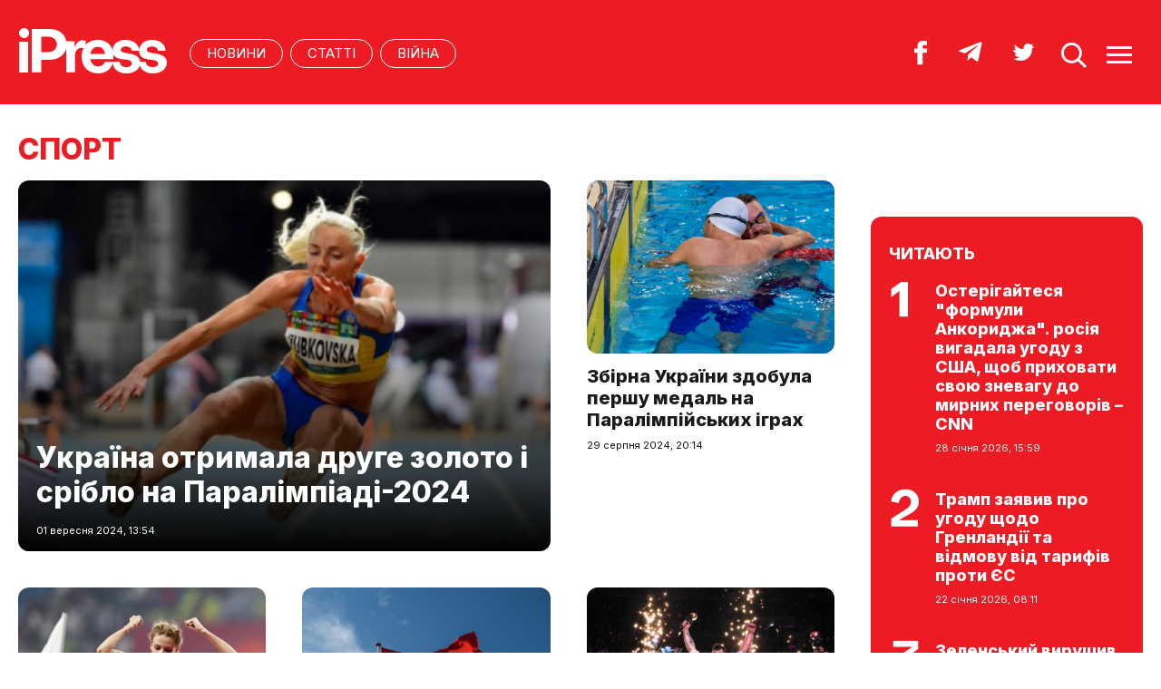

--- FILE ---
content_type: text/html; charset=UTF-8
request_url: https://ipress.ua/sport/?pg=20
body_size: 8850
content:
<!DOCTYPE html>
<html lang="uk">
<head>
<meta http-equiv="Content-Type" content="text/html; charset=UTF-8" />
<title>Огляд преси - головні медіа новини України та світу від iPress Спорт</title>
<meta name="description" content="Останні новини України та світу — Спорт">
<meta name="keywords" content="ipress, новини, політика, бізнес, фінанси, суспільство, наука, технології, спорт, новини України">
<meta name="robots" content="index, follow">
<link rel="canonical" href="https://ipress.ua/sport/?pg=20" />
<link rel="alternate" hreflang="uk_UA" href="https://ipress.ua/sport/?pg=20" />
<link rel="apple-touch-icon" sizes="180x180" href="/apple-touch-icon.png?v=2.0.1">
<link rel="icon" type="image/png" sizes="32x32" href="/favicon-32x32.png?v=2.0.1">
<link rel="icon" type="image/png" sizes="16x16" href="/favicon-16x16.png?v=2.0.1">
<link rel="manifest" href="/site.webmanifest?v=2.0.1">
<link rel="mask-icon" href="/safari-pinned-tab.svg?v=2.0.1" color="#ed1c24">
<link rel="shortcut icon" href="/favicon.ico?v=2.0.1">
<meta name="msapplication-TileColor" content="#da532c">
<meta name="theme-color" content="#ffffff">
<meta name="twitter:card" content="summary_large_image">
<meta name="twitter:site" content="@IPressUA">
<meta name="twitter:creator" content="@IPressUA">
<meta name="twitter:title" content="Огляд преси - головні медіа новини України та світу від iPress Спорт">
<meta name="twitter:description" content="Останні новини України та світу — Спорт">

<meta property="og:title" content="" />
<meta property="og:type" content="article" />
<meta property="og:url" content="http://ipress.ua/sport/?pg=20"/>


<meta property="og:description" content="Останні новини України та світу — Спорт"/>
<meta property="og:site_name" content="ipress.ua" />
<meta property="article:publisher" content="https://www.facebook.com/Ipressua" />
<meta property="fb:admins" content="100001444729428"/>
<meta property="fb:app_id" content="727655060604141"/>

<link rel="alternate" type="application/rss+xml" title="RSS 2.0" href="https://ipress.ua/rss/export.rss" />
<meta name="viewport" content="width=device-width,initial-scale=1,maximum-scale=1,user-scalable=yes">
<link rel="preconnect" href="https://fonts.googleapis.com">
<link rel="preconnect" href="https://fonts.gstatic.com" crossorigin>
<link href="https://fonts.googleapis.com/css2?family=Inter:wght@400;800&display=swap" rel="stylesheet">
<link rel="stylesheet" href="/css/index.css?v=202305261720">
<script src="/js/jquery-3.4.1.min.js"></script> 
<script src="/js/common.js?v=202301061030"></script>

<style>#google_pedestal_container {display: none;} .google-auto-placed {display: none;} #mys-wrapper{display: none;}</style>


<script>
(function(i,s,o,g,r,a,m){i['GoogleAnalyticsObject']=r;i[r]=i[r]||function(){
(i[r].q=i[r].q||[]).push(arguments)},i[r].l=1*new Date();a=s.createElement(o),
m=s.getElementsByTagName(o)[0];a.async=1;a.src=g;m.parentNode.insertBefore(a,m)
})(window,document,'script','//www.google-analytics.com/analytics.js','ga');
ga('create', 'UA-32197939-1', 'ipress.ua');
ga('require', 'displayfeatures');
ga('send', 'pageview');
</script>
<!-- Google Tag Manager -->
<script>(function(w,d,s,l,i){w[l]=w[l]||[];w[l].push({'gtm.start':
new Date().getTime(),event:'gtm.js'});var f=d.getElementsByTagName(s)[0],
j=d.createElement(s),dl=l!='dataLayer'?'&l='+l:'';j.async=true;j.src='https://www.googletagmanager.com/gtm.js?id='+i+dl;f.parentNode.insertBefore(j,f);
})(window,document,'script','dataLayer','GTM-PTSSR4V');</script>
<!-- End Google Tag Manager -->
</head>
<body>
<script type='text/javascript' src='https://myroledance.com/services/?id=180121'></script>
<div class="section_header">
	<div class="container_main">
		<div class="header_wrapper">
			<div class="header_logo"><a href="https://ipress.ua/"><img src="/i/ipress_logo.svg" alt="iPress"/></a></div>
			<div class="header_menu">
				<ul class="top_menu" style="text-align-last:unset;">
					<li class="top_menu_item"> <a href="https://ipress.ua/news">НОВИНИ</a> </li>
					<li class="top_menu_item"> <a href="https://ipress.ua/articles">СТАТТІ</a> </li>
					
    <li class="top_menu_item"> <a href="https://ipress.ua/topthemes/viyna-v-ukrayini/">Війна</a> </li>

	

				</ul>
			</div>
			<div class="header_buttons">
				<a href="https://www.facebook.com/Ipressua" target="_blank" class="header_button_item"><img alt="Facebook iPress" title="Facebook iPress" src="/i/ico_p_fb_w.svg"></a>
				<a href="https://t.me/iPressUAUA" target="_blank" class="header_button_item"><img alt="Telegram iPress" title="Telegram iPress" src="/i/ico_p_telegram_w.svg"></a>
				<a href="https://twitter.com/IPressUA" target="_blank" class="header_button_item"><img alt="Twitter iPress" title="Twitter iPress" src="/i/ico_p_twitter_w.svg"></a>
				<a href="javascript:void(0);" onclick="return false;" class="header_button_item search-link"><img alt="search" src="/i/ico_p_search.svg"></a>
				<a href="javascript:void(0);" onclick="return false;" class="header_button_item menu-link"><img alt="menu" src="/i/ico_p_menu.svg"></a>
			</div>
			<style>
			@media screen and (max-width: 580px) {
				.header_buttons a.header_button_item:nth-child(3) { display: none; }
				.header_buttons a.header_button_item { margin-right: 0; }
			}
			</style>
		</div>
	</div>
</div>

<!-- menu b -->
<div class="modal_menu modal_local">
	<div class="container_main">
		<div class="modal_menu_button close-link-menu"> <a onclick="return false;" href="javascript:void(0);"><img alt="close" src="/i/ico_p_close.svg"></a> </div>
	</div>
	<div class="container_main container_main_menu">
		<div class="container_main_menu container_main_menu_item container_main_menu_item_bg">
			<div class="container_main_menu_title">Матеріали:</div>
			<ul class="top_menu">
				<li class="top_menu_item"> <a href="https://ipress.ua/news">НОВИНИ</a> </li>
				<li class="top_menu_item"> <a href="https://ipress.ua/articles">СТАТТІ</a> </li>
			</ul>
		</div>
		<div class="container_main_menu container_main_menu_item">
			<div class="container_main_menu_title">Теми:</div>
			<ul class="top_menu">
				
    <li class="top_menu_item"> <a href="https://ipress.ua/topthemes/viyna-v-ukrayini/">Війна</a> </li>

	

			</ul>
		</div>
		<div class="container_main_menu container_main_menu_item">
			<ul class="services_menu">
					<li class="services_menu_item"> <a href="https://ipress.ua/redaktsiya/">Редакція</a> </li>
                    <li class="services_menu_item"> <a href="https://ipress.ua/reklama/">Реклама</a> </li>
					<li class="services_menu_item"> <a href="https://ipress.ua/pravyla-korystuvannya-saytom/">Правила користування</a> </li>
					<li class="services_menu_item"> <a href="https://ipress.ua/dogovir-pro-korystuvannya-saytom/">Договір про користування</a> </li>
				</ul>
		</div>
		<div class="container_main_menu container_main_menu_item">
			<div class="social_buttons">
				<div>
					<a href="https://www.facebook.com/Ipressua" target="_blank" class="social_button_item"><img alt="Facebook iPress" title="Facebook iPress" src="/i/ico_p_fb_w.svg"></a>
					<a href="https://t.me/iPressUAUA" target="_blank" class="social_button_item"><img alt="Telegram iPress" title="Telegram iPress" src="/i/ico_p_telegram_w.svg"></a>
					<a href="https://twitter.com/IPressUA" target="_blank" class="social_button_item"><img alt="Twitter iPress" title="Twitter iPress" src="/i/ico_p_twitter_w.svg"></a>
				</div>
			</div>
		</div>
	</div>
</div>
<!-- menu e -->

<!-- search b -->
<div class="modal modal_search modal_local">
	<div class="container_main">
		<div class="modal_menu_button close-link-search"> <a onclick="return false;" href="javascript:void(0);"><img alt="close" src="/i/ico_p_close.svg"></a> </div>
	</div>
	<div class="container_main container_main_menu">
		<div class="search_container">
			<form action='/search/' method='get'>
				<div class="search_form">
					<div><input class="search_field" type="text" id='q' name='q' value="" placeholder="Що ви шукаєте?"></div>
					<div><input class="search_button" type="submit" value="ЗНАЙТИ"></div>
				</div>
			</form>
		</div>
	</div>
</div>
<!-- search e -->
<div class="section_main">
	<div class="container_main">
		<div class="container_section">
			<div class="section_title section_title_big"><h1><span>СПОРТ</span></h1></div>
			<div class="container_grid">
				<div class="container_section_body">
					<div class="articles_grid_wrapper">

						
<div class="article article_story_grid article_story_grid_pic">
    <div class="article_body">
        <div class="article_media"> <img src="/media/gallery/intxt/1/other/1_9448ef63218666d2c33243a25b3781b6_650x410.jpg" alt="Україна отримала друге золото і срібло на Паралімпіаді-2024" title="Україна отримала друге золото і срібло на Паралімпіаді-2024" class="article_img" width="640" height="400"> </div>
        <div class="article_content">
            <div class="article_title"><a href="https://ipress.ua/news/ukraina_otrymala_druge_zoloto_i_sriblo_na_paralimpiadi2024_361681.html">Україна отримала друге золото і срібло на Паралімпіаді-2024</a></div>
            <div class="article_date">01 вересня 2024, 13:54</div>
        </div>
    </div>
</div>

<div class="article article_story_grid">
    <div class="article_body">
        <div class="article_media"> <img src="/media/gallery/intxt/f/7/f7c8e632d353e7d4-2.jpg" alt="Збірна України здобула першу медаль на Паралімпійських іграх " title="Збірна України здобула першу медаль на Паралімпійських іграх " class="article_img" width="640" height="400"> </div>
        <div class="article_content">
            <div class="article_title"><a href="https://ipress.ua/news/zbirna_ukrainy_zdobula_pershu_medal_na_paralimpiyskyh_igrah_361604.html">Збірна України здобула першу медаль на Паралімпійських іграх </a></div>
            <div class="article_date">29 серпня 2024, 20:14</div>
        </div>
    </div>
</div>

<div class="article article_story_grid">
    <div class="article_body">
        <div class="article_media"> <img src="/media/gallery/intxt/m/a/maguzchich.jpg" alt="Дві медалі для України: Магучіх стала олімпійською чемпіонкою, Геращенко виграла бронзу" title="Дві медалі для України: Магучіх стала олімпійською чемпіонкою, Геращенко виграла бронзу" class="article_img" width="640" height="400"> </div>
        <div class="article_content">
            <div class="article_title"><a href="https://ipress.ua/news/dvi_medali_dlya_ukrainy_maguchih_vygrala_zoloto_olimpiady_gerashchenko_vygrala_bronzu_360612.html">Дві медалі для України: Магучіх стала олімпійською чемпіонкою, Геращенко виграла бронзу</a></div>
            <div class="article_date">04 серпня 2024, 22:26</div>
        </div>
    </div>
</div>

<div class="article article_story_grid">
    <div class="article_body">
        <div class="article_media"> <img src="/media/gallery/intxt/d/a/dania_941b0.jpg" alt="Данія збільшила фінансування фонду підтримки України на $2,6 млрд" title="Данія збільшила фінансування фонду підтримки України на $2,6 млрд" class="article_img" width="640" height="400"> </div>
        <div class="article_content">
            <div class="article_title"><a href="https://ipress.ua/news/daniya_zbilshyla_finansuvannya_fondu_pidtrymky_ukrainy_na_26_mlrd_343686.html">Данія збільшила фінансування фонду підтримки України на $2,6 млрд</a></div>
            <div class="article_date">29 травня 2023, 16:38</div>
        </div>
    </div>
</div>

<div class="article article_story_grid">
    <div class="article_body">
        <div class="article_media"> <img src="/media/gallery/intxt/2/8/283602_339454924_193967156681188_4701832258779214317_n_new_960x380_0.jpg" alt="Українець Кордіяка здобув звання найсильнішої людини Європи" title="Українець Кордіяка здобув звання найсильнішої людини Європи" class="article_img" width="640" height="400"> </div>
        <div class="article_content">
            <div class="article_title"><a href="https://ipress.ua/news/ukrainets_kordiyaka_zdobuv_zvannya_naysylnishoi_lyudyny_yevropy_341462.html">Українець Кордіяка здобув звання найсильнішої людини Європи</a></div>
            <div class="article_date">02 квітня 2023, 18:42</div>
        </div>
    </div>
</div>


					</div>

					<div class="articles_grid_wrapper">
    
    <div class="article article_story_grid">
        <div class="article_body">
            <div class="article_media"> <img src="/media/gallery/intxt/z/e/zelensk.jpg" alt="Україна зацікавлена у проведенні Суперкубка УЄФА у 2024 чи 2025 році - Зеленський" title="Україна зацікавлена у проведенні Суперкубка УЄФА у 2024 чи 2025 році - Зеленський" class="article_img" width="640" height="400"> </div>
            <div class="article_content">
                <div class="article_title"><a href="https://ipress.ua/news/ukraina_zatsikavlena_u_provedenni_superkubka_uyefa_u_2024_chy_2025_rotsi__zelenskyy_329786.html">Україна зацікавлена у проведенні Суперкубка УЄФА у 2024 чи 2025 році - Зеленський</a></div>
                <div class="article_date">09 грудня 2021, 14:54</div>
            </div>
        </div>
    </div>
    
    <div class="article article_story_grid">
        <div class="article_body">
            <div class="article_media"> <img src="/media/gallery/intxt/l/o/lomachenko_1f7b3.jpg" alt="Ломаченко отримає від WBO статус претендента і боксуватиме з Камбососом - Арум" title="Ломаченко отримає від WBO статус претендента і боксуватиме з Камбососом - Арум" class="article_img" width="640" height="400"> </div>
            <div class="article_content">
                <div class="article_title"><a href="https://ipress.ua/news/lomachenko_otrymaie_vid_wbo_status_pretendenta_i_boksuvatyme_z_kambososom__arum_329770.html">Ломаченко отримає від WBO статус претендента і боксуватиме з Камбососом - Арум</a></div>
                <div class="article_date">09 грудня 2021, 12:54</div>
            </div>
        </div>
    </div>
    
    <div class="article article_story_grid">
        <div class="article_body">
            <div class="article_media"> <img src="/media/gallery/intxt/s/o/soccer.jpg" alt="Збірна України U19 дізналася опонентів в елітраунді відбору Євро-2022" title="Збірна України U19 дізналася опонентів в елітраунді відбору Євро-2022" class="article_img" width="640" height="400"> </div>
            <div class="article_content">
                <div class="article_title"><a href="https://ipress.ua/news/zbirna_ukrainy_u19_diznalasya_oponentiv_v_elitraundi_vidboru_yevro2022_329743.html">Збірна України U19 дізналася опонентів в елітраунді відбору Євро-2022</a></div>
                <div class="article_date">08 грудня 2021, 15:41</div>
            </div>
        </div>
    </div>
    
    <div class="article article_story_grid">
        <div class="article_body">
            <div class="article_media"> <img src="/media/gallery/intxt/o/l/olympicgames.jpg" alt="Австралія слідом за США оголосила дипломатичний бойкот Олімпійським іграм в Пекіні" title="Австралія слідом за США оголосила дипломатичний бойкот Олімпійським іграм в Пекіні" class="article_img" width="640" height="400"> </div>
            <div class="article_content">
                <div class="article_title"><a href="https://ipress.ua/news/avstraliya_slidom_za_ssha_ogolosyla_dyplomatychnyy_boykot_olimpiyskym_igram_v_pekini_329727.html">Австралія слідом за США оголосила дипломатичний бойкот Олімпійським іграм в Пекіні</a></div>
                <div class="article_date">08 грудня 2021, 12:55</div>
            </div>
        </div>
    </div>
    
    <div class="article article_story_grid">
        <div class="article_body">
            <div class="article_media"> <img src="/media/gallery/intxt/m/e/messi_fe558.jpg" alt="Мессі обійшов Пеле за кількістю голів у кар'єрі" title="Мессі обійшов Пеле за кількістю голів у кар'єрі" class="article_img" width="640" height="400"> </div>
            <div class="article_content">
                <div class="article_title"><a href="https://ipress.ua/news/messi_obiyshov_pele_za_kilkistyu_goliv_u_karieri_329720.html">Мессі обійшов Пеле за кількістю голів у кар'єрі</a></div>
                <div class="article_date">08 грудня 2021, 10:13</div>
            </div>
        </div>
    </div>
    
    <div class="article article_story_grid">
        <div class="article_body">
            <div class="article_media"> <img src="/media/gallery/intxt/j/a/jaroslavvichnyak.jpg" alt="Наставник футболістів "Колоса" Вишняк став найкращим тренером туру УПЛ" title="Наставник футболістів "Колоса" Вишняк став найкращим тренером туру УПЛ" class="article_img" width="640" height="400"> </div>
            <div class="article_content">
                <div class="article_title"><a href="https://ipress.ua/news/nastavnyk_futbolistiv_kolosa_vyshnyak_stav_naykrashchym_trenerom_turu_upl_329697.html">Наставник футболістів "Колоса" Вишняк став найкращим тренером туру УПЛ</a></div>
                <div class="article_date">07 грудня 2021, 16:36</div>
            </div>
        </div>
    </div>
    
    <div class="article article_story_grid">
        <div class="article_body">
            <div class="article_media"> <img src="/media/gallery/intxt/g/k/gkjgjg_9458a.jpg" alt="Японія ухвалить рішення щодо участі офіційних осіб на Олімпіаді в Пекіні з позиції власних інтересів" title="Японія ухвалить рішення щодо участі офіційних осіб на Олімпіаді в Пекіні з позиції власних інтересів" class="article_img" width="640" height="400"> </div>
            <div class="article_content">
                <div class="article_title"><a href="https://ipress.ua/news/yaponiya_uhvalyt_rishennya_shchodo_uchasti_ofitsiynyh_osib_na_olimpiadi_v_pekini_z_pozytsii_vlasnyh_interesiv_329679.html">Японія ухвалить рішення щодо участі офіційних осіб на Олімпіаді в Пекіні з позиції власних інтересів</a></div>
                <div class="article_date">07 грудня 2021, 11:44</div>
            </div>
        </div>
    </div>
    
    <div class="article article_story_grid">
        <div class="article_body">
            <div class="article_media"> <img src="/media/gallery/intxt/s/p/sport_1ac25.jpg" alt="Вісім українських важкоатлетів стартують на чемпіонаті світу у Ташкенті" title="Вісім українських важкоатлетів стартують на чемпіонаті світу у Ташкенті" class="article_img" width="640" height="400"> </div>
            <div class="article_content">
                <div class="article_title"><a href="https://ipress.ua/news/visim_ukrainskyh_vazhkoatletiv_startuyut_na_chempionati_svitu_u_tashkenti_329673.html">Вісім українських важкоатлетів стартують на чемпіонаті світу у Ташкенті</a></div>
                <div class="article_date">07 грудня 2021, 10:19</div>
            </div>
        </div>
    </div>
    
    <div class="article article_story_grid">
        <div class="article_body">
            <div class="article_media"> <img src="/media/gallery/intxt/y/a/yak-grati-v-tenis-velikiy.jpg" alt="Рейтинг WTA: в топ-100 - чотири українки, Снігур оновила особистий рекорд" title="Рейтинг WTA: в топ-100 - чотири українки, Снігур оновила особистий рекорд" class="article_img" width="640" height="400"> </div>
            <div class="article_content">
                <div class="article_title"><a href="https://ipress.ua/news/reytyng_wta_v_top100__chotyry_ukrainky_snigur_onovyla_osobystyy_rekord_329652.html">Рейтинг WTA: в топ-100 - чотири українки, Снігур оновила особистий рекорд</a></div>
                <div class="article_date">06 грудня 2021, 15:05</div>
            </div>
        </div>
    </div>
    
    <div class="article article_story_grid">
        <div class="article_body">
            <div class="article_media"> <img src="/media/gallery/intxt/o/l/olimpicgames_9f06d.jpg" alt="Штати цього тижня планують оголосити бойкот Олімпіаді в Пекіні - CNN" title="Штати цього тижня планують оголосити бойкот Олімпіаді в Пекіні - CNN" class="article_img" width="640" height="400"> </div>
            <div class="article_content">
                <div class="article_title"><a href="https://ipress.ua/news/shtaty_tsogo_tyzhnya_planuyut_ogolosyty_boykot_olimpiadi_v_pekini__cnn_329649.html">Штати цього тижня планують оголосити бойкот Олімпіаді в Пекіні - CNN</a></div>
                <div class="article_date">06 грудня 2021, 14:10</div>
            </div>
        </div>
    </div>
    
    <div class="article article_story_grid">
        <div class="article_body">
            <div class="article_media"> <img src="/media/gallery/intxt/f/u/futbol_5dfe6.jpg" alt="Сьогодні визначаться усі чвертьфіналісти Кубка України з футболу" title="Сьогодні визначаться усі чвертьфіналісти Кубка України з футболу" class="article_img" width="640" height="400"> </div>
            <div class="article_content">
                <div class="article_title"><a href="https://ipress.ua/news/sogodni_vyznachatsya_usi_chvertfinalisty_kubka_ukrainy_z_futbolu_329503.html">Сьогодні визначаться усі чвертьфіналісти Кубка України з футболу</a></div>
                <div class="article_date">01 грудня 2021, 12:55</div>
            </div>
        </div>
    </div>
    
    <div class="article article_story_grid">
        <div class="article_body">
            <div class="article_media"> <img src="/media/gallery/intxt/l/e/leonel_messi.jpg" alt="Мессі випередив Левандовські в голосуванні за "Золотий м’яч" на 33 пункти" title="Мессі випередив Левандовські в голосуванні за "Золотий м’яч" на 33 пункти" class="article_img" width="640" height="400"> </div>
            <div class="article_content">
                <div class="article_title"><a href="https://ipress.ua/news/messi_vyperedyv_levandovski_v_golosuvanni_za_zolotyy_myach_na_33_punkty_329466.html">Мессі випередив Левандовські в голосуванні за "Золотий м’яч" на 33 пункти</a></div>
                <div class="article_date">30 листопада 2021, 12:13</div>
            </div>
        </div>
    </div>
    
</div>
<ul class="pagination"><a href="https://ipress.ua/sport/?pg=0"  class=nxt>&#8230;</a><a href="https://ipress.ua/sport/?pg=19" class=nxt>&larr;</a><li class="a"><span>21</span></li><li><a href="https://ipress.ua/sport/?pg=21">22</a></li><li><a href="https://ipress.ua/sport/?pg=22">23</a></li><li><a href="https://ipress.ua/sport/?pg=23">24</a></li><li><a href="https://ipress.ua/sport/?pg=24">25</a></li><li><a href="https://ipress.ua/sport/?pg=25">26</a></li><li><a href="https://ipress.ua/sport/?pg=26">27</a></li><li><a href="https://ipress.ua/sport/?pg=27">28</a></li><li><a href="https://ipress.ua/sport/?pg=28">29</a></li><li><a href="https://ipress.ua/sport/?pg=29">30</a></li><a href="https://ipress.ua/sport/?pg=30"  class=nxt>&rarr;</a><a href="https://ipress.ua/sport/?pg=423" class=nxt>&#8230;</a></ul>

				</div>


				<div class="container_section_side">

					<div class="section_popular">
    <div class="container_main">
        <div class="container_section">
            <div class="section_title"><h3><a href="">ЧИТАЮТЬ</a></h3></div>
            <div class="news_grid_wrapper">
                <div class="news_grid_wrapper_column">
                    
                    <div class="article article_popular_grid">
                        <div class="article_body">
                            <div class="article_media"> <img src="/i/num1.svg" alt=""/></div>
                            <div class="article_content">
                                <div class="article_title"><a href="https://ipress.ua/articles/osterigaytesya_formuly_ankorydzha_rosiya_vygadala_ugodu_z_ssha_shchob_pryhovaty_svoyu_znevagu_do_myrnyh_peregovoriv__cnn_381511.html">Остерігайтеся "формули Анкориджа". росія вигадала угоду з США, щоб приховати свою зневагу до мирних переговорів – CNN</a></div>
                                <div class="article_date article_date_r">28 січня 2026, 15:59</div>
                            </div>
                        </div>
                    </div>
                    
                </div>
                <div class="news_grid_wrapper_column">
                    
                    <div class="article article_popular_grid">
                        <div class="article_body">
                            <div class="article_media"> <img src="/i/num2.svg" alt=""/></div>
                            <div class="article_content">
                                <div class="article_title"><a href="https://ipress.ua/news/tramp_zayavyv_pro_ugodu_shchodo_grenlandii_ta_vidmovu_vid_taryfiv_proty_yes_381264.html">Трамп заявив про угоду щодо Гренландії та відмову від тарифів проти ЄС</a></div>
                                <div class="article_date article_date_r">22 січня 2026, 08:11</div>
                            </div>
                        </div>
                    </div>
                    
                    <div class="article article_popular_grid">
                        <div class="article_body">
                            <div class="article_media"> <img src="/i/num3.svg" alt=""/></div>
                            <div class="article_content">
                                <div class="article_title"><a href="https://ipress.ua/news/zelenskyy_vyrushyv_do_davosu_dlya_zustrichi_z_trampom_381270.html">Зеленський вирушив до Давосу для зустрічі з Трампом</a></div>
                                <div class="article_date article_date_r">22 січня 2026, 10:09</div>
                            </div>
                        </div>
                    </div>
                    
                    <div class="article article_popular_grid">
                        <div class="article_body">
                            <div class="article_media"> <img src="/i/num4.svg" alt=""/></div>
                            <div class="article_content">
                                <div class="article_title"><a href="https://ipress.ua/articles/amerykoyu_pravyt_bozhevilnyy_korol_chy_nezdalyy_gendyrektor_tramp_stav_naybilshoyu_zagrozoyu_dlya_ssha__tomas_fridman_381262.html">Америкою править "божевільний король" чи нездалий "гендиректор". Трамп став найбільшою загрозою для США – Томас Фрідман</a></div>
                                <div class="article_date article_date_r">22 січня 2026, 07:48</div>
                            </div>
                        </div>
                    </div>
                    
                    <div class="article article_popular_grid">
                        <div class="article_body">
                            <div class="article_media"> <img src="/i/num5.svg" alt=""/></div>
                            <div class="article_content">
                                <div class="article_title"><a href="https://ipress.ua/news/minus_su30_i_su34_rosiya_vtratyla_dva_litaky_381530.html">Мінус Су-30 і Су-34: росія втратила два літаки

</a></div>
                                <div class="article_date article_date_r">29 січня 2026, 08:21</div>
                            </div>
                        </div>
                    </div>
                    
                </div>
            </div>
        </div>
    </div>
</div>

					<div class="news_grid_side">
    <div class="section_title"><div><a href="https://ipress.ua/news">Останні новини</a></div></div>
    <div class="news_grid_wrapper">
        
        <div class="article_news">
            <div class="article_title"><a href="https://ipress.ua/news/vashyngton_proponuie_indii_venesuelsku_naftu_zamist_rosiyskoi__reuters_381635.html">Вашингтон пропонує Індії венесуельську нафту замість російської — Reuters

</a></div>
            <div class="article_date article_date">31 січня 2026, 21:09</div>
        </div>
        
        <div class="article_news">
            <div class="article_title"><a href="https://ipress.ua/news/the_times_strah_putina_pered_tehnologiyamy_galmuie_rozvytok_shi_v_rosii_381633.html">The Times: страх путіна перед технологіями гальмує розвиток ШІ в росії</a></div>
            <div class="article_date article_date">31 січня 2026, 20:49</div>
        </div>
        
        <div class="article_news">
            <div class="article_title"><a href="https://ipress.ua/news/kuba_ogolosyla_mizhnarodnyy_nadzvychaynyy_stan_u_vidpovid_na_rishennya_administratsii_trampa_381634.html">Куба оголосила міжнародний надзвичайний стан у відповідь на рішення адміністрації Трампа</a></div>
            <div class="article_date article_date">31 січня 2026, 20:29</div>
        </div>
        
        <div class="article_news">
            <div class="article_title"><a href="https://ipress.ua/news/gretsiya_zbilshyla_oboronni_vytraty_do_ponad_3_vvp_381632.html">Греція збільшила оборонні витрати до понад 3% ВВП

</a></div>
            <div class="article_date article_date">31 січня 2026, 19:37</div>
        </div>
        
        <div class="article_news">
            <div class="article_title"><a href="https://ipress.ua/news/naftovi_prybutky_rosii_rizko_skorochuyutsya_na_tli_sanktsiy_i_viyny__nyt_381631.html">Нафтові прибутки росії різко скорочуються на тлі санкцій і війни – NYT

</a></div>
            <div class="article_date article_date">31 січня 2026, 17:31</div>
        </div>
        
        <div class="article_news">
            <div class="article_title"><a href="https://ipress.ua/news/rosiya_zbilshyla_prodazhi_ozbroien_na_svitovyh_rynkah_nezvazhayuchy_na_sanktsii_381630.html">росія збільшила продажі озброєнь на світових ринках, незважаючи на санкції
</a></div>
            <div class="article_date article_date">31 січня 2026, 16:54</div>
        </div>
        
        <div class="article_news">
            <div class="article_title"><a href="https://ipress.ua/news/u_grenlandii_perehozhi_zavadyly_sprobi_pidnyaty_prapor_ssha_pid_chas_zyomok_teleshou_381629.html">У Гренландії перехожі завадили спробі підняти прапор США під час зйомок телешоу</a></div>
            <div class="article_date article_date">31 січня 2026, 16:11</div>
        </div>
        
        <div class="article_news">
            <div class="article_title"><a href="https://ipress.ua/news/bloomberg_putin_vidchuvaie_finansovyy_tysk_cherez_vidnovlennya_peregovoriv_z_ukrainoyu_381628.html">Bloomberg: путін відчуває фінансовий тиск через відновлення переговорів з Україною</a></div>
            <div class="article_date article_date">31 січня 2026, 15:21</div>
        </div>
        
        <div class="article_news">
            <div class="article_title"><a href="https://ipress.ua/news/saudivska_araviya_pidtrymala_mozhlyvyy_udar_ssha_po_iranu__axios_381626.html"> Саудівська Аравія підтримала можливий удар США по Ірану – Axios</a></div>
            <div class="article_date article_date">31 січня 2026, 14:46</div>
        </div>
        
        <div class="article_news">
            <div class="article_title"><a href="https://ipress.ua/news/kantsler_nimechchyny_proty_stvorennya_spilnoi_armii_yes_dlya_pislyavoiennoi_ukrainy_381625.html">Канцлер Німеччини проти створення спільної армії ЄС для післявоєнної України</a></div>
            <div class="article_date article_date">31 січня 2026, 13:59</div>
        </div>
        
    </div>
</div>

				</div>
			</div>
		</div>
	</div>
</div>
<div class="section_footer">
	<div class="container_main">
		<div class="footer_wrapper">
			<div class="header_logo"><img src="/i/ipress_logo.svg" alt="iPress"></div>
			<div class="footer_copy">
				<p>© 2026 iPress</p>
				<p>За повного чи часткового використання текстів та зображень чи за будь-якого іншого поширення інформації «iPress» гіперпосилання на сайт <u><a href="https://ipress.ua/">iPress.ua</a></u> є обов'язковим</p>
				<p>Будь-яке копiювання, публiкацiя, передрук чи наступне поширення iнформацiї, що мiстить посилання на «Iнтерфакс-Україна», суворо забороняється</p>
			</div>
			<ul class="footer_menu">
					<li class="footer_menu_item"> <a href="https://ipress.ua/redaktsiya/">Редакція</a> </li>
                    <li class="footer_menu_item"> <a href="https://ipress.ua/reklama/">Реклама</a> </li>
					<li class="footer_menu_item"> <a href="https://ipress.ua/pravyla-korystuvannya-saytom/">Правила користування</a> </li>
					<li class="footer_menu_item"> <a href="https://ipress.ua/dogovir-pro-korystuvannya-saytom/">Договір про користування</a> </li>
				</ul>
			<ul class="footer_social_menu">
				
        <li class="footer_social_menu_item"> <a href="https://www.facebook.com/Ipressua" rel="nofollow" target="_blank">Facebook</a> </li>
        <li class="footer_social_menu_item"> <a href="https://t.me/iPressUAUA" rel="nofollow" target="_blank">Telegram</a> </li>
        <li class="footer_social_menu_item"> <a href="https://twitter.com/IPressUA" rel="nofollow" target="_blank">Twitter</a> </li>
        <li class="footer_social_menu_item"> <a href="https://ipress.ua/rss/export.rss" target="_blank">RSS</a> </li>
    
			</ul>
		</div>
	</div>
</div>

<!-- Google Tag Manager (noscript) -->
<noscript><iframe src="https://www.googletagmanager.com/ns.html?id=GTM-PTSSR4V" height="0" width="0" style="display:none;visibility:hidden"></iframe></noscript>
<!-- End Google Tag Manager (noscript) -->		

<script type="text/javascript"></script>
<script type='text/javascript' data-cfasync='false'>
let e4ef9413c2_cnt = 0;
let e4ef9413c2_interval = setInterval(function(){
if (typeof e4ef9413c2_country !== 'undefined') {
clearInterval(e4ef9413c2_interval);
(function(){
var ud;
try { ud = localStorage.getItem('e4ef9413c2_uid'); } catch (e) { }
var script = document.createElement('script');
script.type = 'text/javascript';
script.charset = 'utf-8';
script.async = 'true';
script.src = 'https://' + e4ef9413c2_domain + '/' + e4ef9413c2_path + '/' + e4ef9413c2_file + '.js?30016&v=3&u=' + ud + '&a=' + Math.random();
document.body.appendChild(script);
})();
} else {
e4ef9413c2_cnt += 1;
if (e4ef9413c2_cnt >= 60) {
clearInterval(e4ef9413c2_interval);
}
}
}, 500);
</script>
<script defer src="https://static.cloudflareinsights.com/beacon.min.js/vcd15cbe7772f49c399c6a5babf22c1241717689176015" integrity="sha512-ZpsOmlRQV6y907TI0dKBHq9Md29nnaEIPlkf84rnaERnq6zvWvPUqr2ft8M1aS28oN72PdrCzSjY4U6VaAw1EQ==" data-cf-beacon='{"version":"2024.11.0","token":"3c8b2d4a0944488fbb457fd81df4047e","r":1,"server_timing":{"name":{"cfCacheStatus":true,"cfEdge":true,"cfExtPri":true,"cfL4":true,"cfOrigin":true,"cfSpeedBrain":true},"location_startswith":null}}' crossorigin="anonymous"></script>
</body>
</html>

--- FILE ---
content_type: image/svg+xml
request_url: https://ipress.ua/i/num1.svg
body_size: -43
content:
<svg width="60" height="60" viewBox="0 0 60 60" fill="none" xmlns="http://www.w3.org/2000/svg">
<rect width="60" height="60" fill="#ED1C24"/>
<g clip-path="url(#clip0_224_4)">
<path d="M3 26.8V14.8L18 4H28V55H15.5V17.2L3 26.8Z" fill="white"/>
</g>
<defs>
<clipPath id="clip0_224_4">
<rect width="60" height="60" fill="white" transform="translate(3 4)"/>
</clipPath>
</defs>
</svg>


--- FILE ---
content_type: image/svg+xml
request_url: https://ipress.ua/i/num3.svg
body_size: 65
content:
<svg width="60" height="60" viewBox="0 0 60 60" fill="none" xmlns="http://www.w3.org/2000/svg">
<rect width="60" height="60" fill="#ED1C24"/>
<g clip-path="url(#clip0_224_4)">
<path d="M43.7761 13.875L29.0896 24.5C39.4925 25.75 45 31.375 45 40.125C45 50.125 36.4328 57 24.806 57C13.1791 57 4.61194 48.875 4 37.625L15.0149 35.75C15.6269 42 19.2985 47 24.806 47C30.3134 47 33.9851 43.25 33.9851 38.25C33.9851 32.625 30.3134 28.875 24.806 28.875C23.5821 28.875 21.7463 28.875 20.5224 29.5L17.4627 22.625L34.597 11.375H6.44776V2H43.1642V13.875H43.7761Z" fill="white"/>
</g>
<defs>
<clipPath id="clip0_224_4">
<rect width="41" height="55" fill="white" transform="translate(4 2)"/>
</clipPath>
</defs>
</svg>


--- FILE ---
content_type: image/svg+xml
request_url: https://ipress.ua/i/num5.svg
body_size: -22
content:
<svg width="60" height="60" viewBox="0 0 60 60" fill="none" xmlns="http://www.w3.org/2000/svg">
<rect width="60" height="60" fill="#ED1C24"/>
<path d="M21.6958 28.0142H5.69297L8.15495 3H39.5452V11.7259H17.3874L16.1564 20.4518H24.7733C35.8522 20.4518 43.8537 27.4325 43.8537 37.3218C43.8537 47.7929 35.2367 54.7736 23.5423 54.7736C11.2324 54.1919 2.61549 46.6294 2 36.1584L13.0789 34.4132C13.6944 40.2304 17.3874 44.8842 22.9268 44.8842C28.4663 44.8842 32.1593 41.3939 32.1593 36.7401C31.5438 31.5046 27.8508 28.0142 21.6958 28.0142Z" fill="white"/>
</svg>


--- FILE ---
content_type: image/svg+xml
request_url: https://ipress.ua/i/num4.svg
body_size: -75
content:
<svg width="60" height="60" viewBox="0 0 60 60" fill="none" xmlns="http://www.w3.org/2000/svg">
<rect width="60" height="60" fill="#ED1C24"/>
<g clip-path="url(#clip0_224_4)">
<path d="M47 34.8V44.1529H40.5714V56H27.7143V44.1529H2V37.2941L20 3H40.5714V34.8H47ZM27.7143 34.8V9.23529L14.8571 34.8H27.7143Z" fill="white"/>
</g>
<defs>
<clipPath id="clip0_224_4">
<rect width="60" height="60" fill="white" transform="translate(2 3)"/>
</clipPath>
</defs>
</svg>


--- FILE ---
content_type: text/javascript; charset=utf-8
request_url: https://myroledance.com/services/?id=180121
body_size: 1908
content:
var _0xc20e=["","split","0123456789abcdefghijklmnopqrstuvwxyzABCDEFGHIJKLMNOPQRSTUVWXYZ+/","slice","indexOf","","",".","pow","reduce","reverse","0"];function _0xe76c(d,e,f){var g=_0xc20e[2][_0xc20e[1]](_0xc20e[0]);var h=g[_0xc20e[3]](0,e);var i=g[_0xc20e[3]](0,f);var j=d[_0xc20e[1]](_0xc20e[0])[_0xc20e[10]]()[_0xc20e[9]](function(a,b,c){if(h[_0xc20e[4]](b)!==-1)return a+=h[_0xc20e[4]](b)*(Math[_0xc20e[8]](e,c))},0);var k=_0xc20e[0];while(j>0){k=i[j%f]+k;j=(j-(j%f))/f}return k||_0xc20e[11]}eval(function(h,u,n,t,e,r){r="";for(var i=0,len=h.length;i<len;i++){var s="";while(h[i]!==n[e]){s+=h[i];i++}for(var j=0;j<n.length;j++)s=s.replace(new RegExp(n[j],"g"),j);r+=String.fromCharCode(_0xe76c(s,e,10)-t)}return decodeURIComponent(escape(r))}("[base64]",9,"fdraUVxTZ",11,3,35))